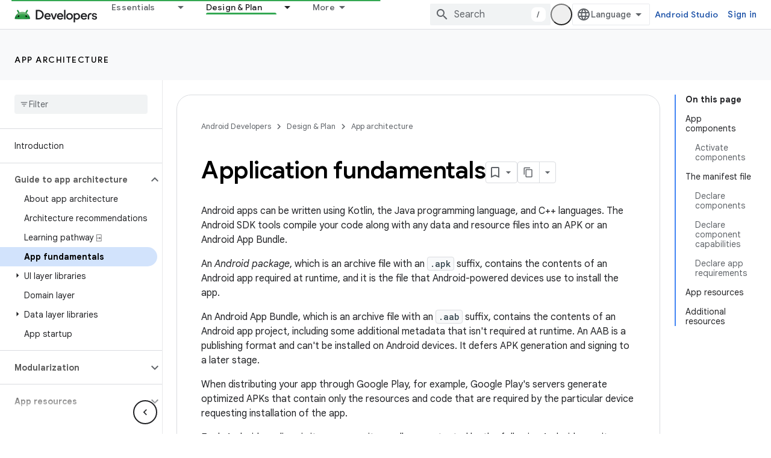

--- FILE ---
content_type: text/html; charset=UTF-8
request_url: https://feedback-pa.clients6.google.com/static/proxy.html?usegapi=1&jsh=m%3B%2F_%2Fscs%2Fabc-static%2F_%2Fjs%2Fk%3Dgapi.lb.en.OE6tiwO4KJo.O%2Fd%3D1%2Frs%3DAHpOoo_Itz6IAL6GO-n8kgAepm47TBsg1Q%2Fm%3D__features__
body_size: 77
content:
<!DOCTYPE html>
<html>
<head>
<title></title>
<meta http-equiv="X-UA-Compatible" content="IE=edge" />
<script type="text/javascript" nonce="RHRDoZad9_pgewpWkzx5Vw">
  window['startup'] = function() {
    googleapis.server.init();
  };
</script>
<script type="text/javascript"
  src="https://apis.google.com/js/googleapis.proxy.js?onload=startup" async
  defer nonce="RHRDoZad9_pgewpWkzx5Vw"></script>
</head>
<body>
</body>
</html>


--- FILE ---
content_type: text/javascript
request_url: https://www.gstatic.com/devrel-devsite/prod/v3df8aae39978de8281d519c083a1ff09816fe422ab8f1bf9f8e360a62fb9949d/android/js/devsite_devsite_recommendations_sidebar_module.js
body_size: -867
content:
(function(_ds){var window=this;var Aza=function(a){a=a.recommendations;const b=_ds.V(_ds.hM(),'<div class="devsite-recommendations-sidebar-heading" role="heading" aria-level="2"><a href="#recommendations-link" class="devsite-nav-title devsite-recommendations-sidebar-heading-link" data-category="Site-Wide Custom Events" data-label="devsite-recommendation side-nav title" data-action="click" data-tooltip="');_ds.X(b,_ds.SL("See content recommendations"));_ds.V(b,'"><svg class="devsite-recommendations-sidebar-icon" xmlns="http://www.w3.org/2000/svg" viewBox="0 0 24 24" aria-hidden="true"><path d=\'M12.5,8.5L10,3L7.5,8.5L2,11l5.5,2.5L10,19l2.5-5.5L18,11L12.5,8.5z M18,13l-1.25,2.75L14,17l2.75,1.25L18,21l1.25-2.75 L22,17l-2.75-1.25L18,13z\'/></svg><span class="devsite-nav-text devsite-nav-title">');
_ds.X(b,"Recommended for you");_ds.V(b,'</span></a></div><ul class="devsite-nav-list">');const c=a.length;for(let d=0;d<c;d++)_ds.X(b,zza(a[d]));_ds.V(b,"</ul>");return b},zza=function(a){let b='<li class="devsite-nav-item"><a href="'+_ds.T(_ds.bM(a.getUrl()+"?"+_ds.A(a,8)))+'" class="devsite-nav-title devsite-recommendations-sidebar-title" data-category="Site-Wide Custom Events" data-label="devsite-recommendation side-nav link" data-action="click"><span class="devsite-nav-text" tooltip="">';const c=
[a.getTitle(),_ds.A(a,3),_ds.A(a,4)];b+=_ds.OL(c.filter(d=>d.length>0)[0])+'</span></a><div class="significatio-card-meta">';a='Updated <span class="significatio-date" date="'+(_ds.T(_ds.y(a,_ds.Qt,7).getSeconds())+'"></span>');return(0,_ds.R)(b+a+"</div></li>")};var Bza=function(a){a.eventHandler.listen(a,"click",b=>{b.target.classList.contains("devsite-nav-title")&&(b=b.target,a.j&&a.j.classList.remove("devsite-nav-active"),b.classList.add("devsite-nav-active"),a.j=b)});a.eventHandler.listen(document,"devsite-on-recommendations",b=>{b=b.getBrowserEvent();if((b==null?0:b.detail)&&(0,_ds.vX)(b.detail)&&_ds.hk(b.detail,5)===3){b=b.detail;a.render(b);if(b=b==null?void 0:_ds.tX(b)){for(const c of b)if(b=c.getMetadata())b={targetPage:c.getUrl(),targetRank:_ds.ek(b,
2),targetType:_ds.hk(b,3),targetIdenticalDescriptions:_ds.ek(b,4),targetTitleWords:_ds.ek(b,5),targetDescriptionWords:_ds.ek(b,6),experiment:_ds.A(b,7)},b={category:"Site-Wide Custom Events",action:"recommended-right-nav",label:c.getUrl(),nonInteraction:!0,additionalParams:{recommendations:b}},a.dispatchEvent(new CustomEvent("devsite-analytics-observation",{detail:b,bubbles:!0}));a.m.resolve()}else a.m.reject("empty");a.classList.add("recommendations-rendered")}});a.eventHandler.listen(document.body,
"devsite-recommendations-disconnected",()=>{_ds.un(a);a.classList.remove("recommendations-rendered")})},Cza=class extends _ds.Lm{constructor(){super();this.eventHandler=new _ds.u(this);this.m=new _ds.Ah;this.j=null}connectedCallback(){Bza(this)}disconnectedCallback(){_ds.D(this.eventHandler)}render(a){_ds.pu(this,Aza,{recommendations:_ds.tX(a),Cz:_ds.A(a,6)});a=Array.from(this.querySelectorAll(".significatio-date"));for(const b of a){a=b.getAttribute("date");try{b.textContent=(new Date(Number(a)*
1E3)).toLocaleDateString("default",{month:"short",year:"numeric",day:"numeric"})}catch(c){}}}};try{customElements.define("devsite-recommendations-sidebar",Cza)}catch(a){console.warn("Unrecognized DevSite custom element - DevsiteRecommendationsSidebar",a)};})(_ds_www);
